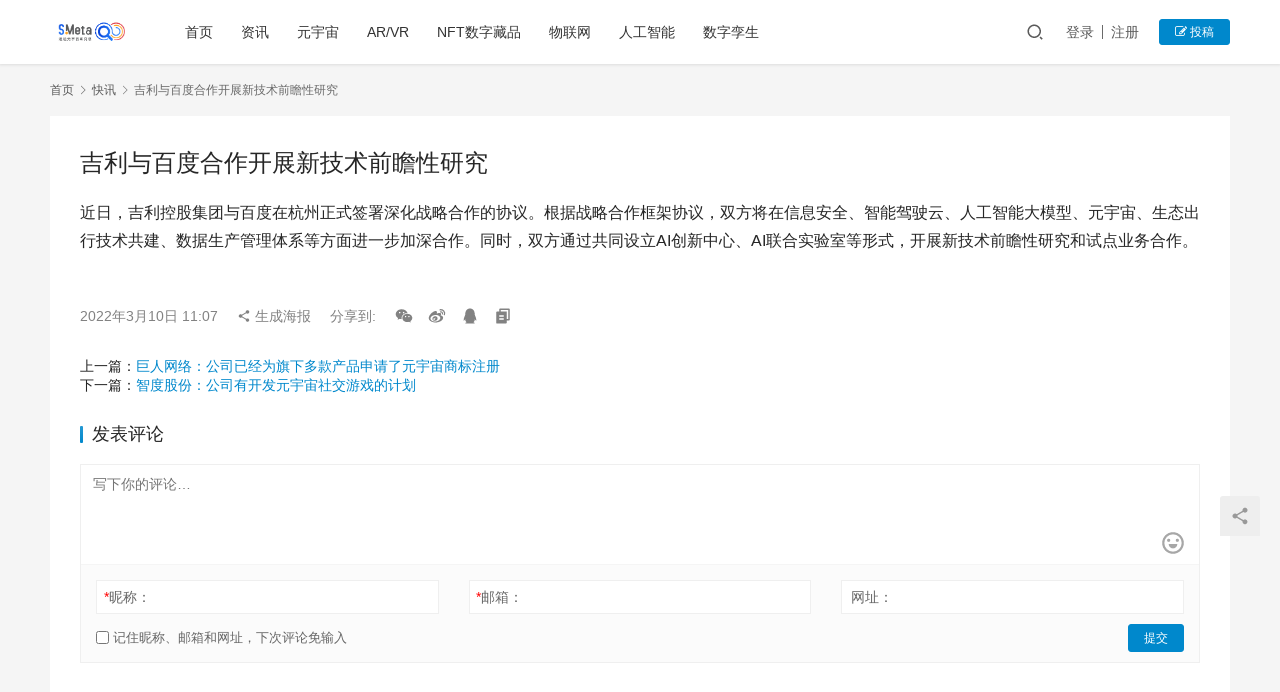

--- FILE ---
content_type: text/html; charset=UTF-8
request_url: http://meta.sootoo.com/kuaixun/1511.html
body_size: 5910
content:
<!DOCTYPE html>
<html lang="zh-CN">
<head>
    <meta charset="UTF-8">
    <meta http-equiv="X-UA-Compatible" content="IE=edge,chrome=1">
    <meta name="renderer" content="webkit">
    <meta name="viewport" content="initial-scale=1.0,maximum-scale=5,width=device-width,viewport-fit=cover">
    <title>吉利与百度合作开展新技术前瞻性研究 | 速途元宇宙研究院</title>
    <meta name="description" content="近日，吉利控股集团与百度在杭州正式签署深化战略合作的协议。根据战略合作框架协议，双方将在信息安全、智能驾驶云、人工智能大模型、元宇宙、生态出行技术共建、数据生产管理体系等方面进一步加深合作。同时，双方通过共同设立AI创新中心、AI联合实验室等形式，开展新技术前瞻性研究和试点业务合作。" />
<meta property="og:type" content="article" />
<meta property="og:url" content="http://meta.sootoo.com/kuaixun/1511.html" />
<meta property="og:site_name" content="速途元宇宙研究院" />
<meta property="og:title" content="吉利与百度合作开展新技术前瞻性研究" />
<meta property="og:description" content="近日，吉利控股集团与百度在杭州正式签署深化战略合作的协议。根据战略合作框架协议，双方将在信息安全、智能驾驶云、人工智能大模型、元宇宙、生态出行技术共建、数据生产管理体系等方面进一步加深合作。同时，双方通过共同设立AI创新中心、AI联合实验室等形式，开展新技术前瞻性研究和试点业务合作。" />
<link rel="canonical" href="http://meta.sootoo.com/kuaixun/1511.html" />
<meta name="applicable-device" content="pc,mobile" />
<meta http-equiv="Cache-Control" content="no-transform" />
<link rel='dns-prefetch' href='//meta.sootoo.com' />
<link rel="alternate" type="application/rss+xml" title="速途元宇宙研究院 &raquo; 吉利与百度合作开展新技术前瞻性研究评论Feed" href="http://meta.sootoo.com/kuaixun/1511.html/feed" />
<link rel='stylesheet' id='stylesheet-css'  href='//meta.sootoo.com/wp-content/uploads/wpcom/style.6.7.5.1767097180.css?ver=6.7.5' type='text/css' media='all' />
<link rel='stylesheet' id='font-awesome-css'  href='http://meta.sootoo.com/wp-content/themes/justnews/themer/assets/css/font-awesome.css?ver=6.7.5' type='text/css' media='all' />
<link rel='stylesheet' id='wp-block-library-css'  href='http://meta.sootoo.com/wp-includes/css/dist/block-library/style.min.css?ver=5.7.14' type='text/css' media='all' />
<link rel='stylesheet' id='srs-player-css-css'  href='http://meta.sootoo.com/wp-content/plugins/srs-player/public/css/srs-player-public.css?ver=1.0.18' type='text/css' media='all' />
<script type='text/javascript' src='http://meta.sootoo.com/wp-content/themes/justnews/themer/assets/js/jquery-3.6.0.min.js?ver=3.6.0' id='jquery-core-js'></script>
<script type='text/javascript' src='http://meta.sootoo.com/wp-includes/js/jquery/jquery-migrate.min.js?ver=3.3.2' id='jquery-migrate-js'></script>
<script type='text/javascript' src='http://meta.sootoo.com/wp-content/themes/justnews/themer/assets/js/icons-2.6.12.js?ver=6.7.5' id='wpcom-icons-js'></script>
<script type='text/javascript' src='http://meta.sootoo.com/wp-content/plugins/srs-player/public/js/srs.sdk.js?ver=1.0.18' id='srs-player-sdk-js'></script>
<script type='text/javascript' src='http://meta.sootoo.com/wp-content/plugins/srs-player/public/js/mpegts-1.7.3.min.js?ver=1.0.18' id='srs-player-flv-js'></script>
<script type='text/javascript' src='http://meta.sootoo.com/wp-content/plugins/srs-player/public/js/hls-1.4.14.min.js?ver=1.0.18' id='srs-player-hls-js'></script>
<script type='text/javascript' src='http://meta.sootoo.com/wp-content/plugins/srs-player/public/js/adapter-7.4.0.min.js?ver=1.0.18' id='srs-player-adapter-js'></script>
<script type='text/javascript' src='http://meta.sootoo.com/wp-content/plugins/srs-player/public/js/srs.player.js?ver=1.0.18' id='srs-player-main-js'></script>
<link rel="EditURI" type="application/rsd+xml" title="RSD" href="http://meta.sootoo.com/xmlrpc.php?rsd" />
<link rel="wlwmanifest" type="application/wlwmanifest+xml" href="http://meta.sootoo.com/wp-includes/wlwmanifest.xml" /> 
<script>
var _hmt = _hmt || [];
(function() {
  var hm = document.createElement("script");
  hm.src = "https://hm.baidu.com/hm.js?f04ae5ef4ab0a6e3578e7abc74cbdf94";
  var s = document.getElementsByTagName("script")[0]; 
  s.parentNode.insertBefore(hm, s);
})();
</script>
    <!--[if lte IE 9]><script src="http://meta.sootoo.com/wp-content/themes/justnews/js/update.js"></script><![endif]-->
</head>
<body class="kuaixun-template-default single single-kuaixun postid-1511 lang-cn el-boxed">
<header class="header">
    <div class="container clearfix">
        <div class="navbar-header">
            <button type="button" class="navbar-toggle collapsed" data-toggle="collapse" data-target=".navbar-collapse" aria-label="menu">
                <span class="icon-bar icon-bar-1"></span>
                <span class="icon-bar icon-bar-2"></span>
                <span class="icon-bar icon-bar-3"></span>
            </button>
                        <div class="logo">
                <a href="http://meta.sootoo.com" rel="home"><img src="http://meta.sootoo.com/wp-content/uploads/2021/12/1-1.png" alt="速途元宇宙研究院"></a>
            </div>
        </div>
        <div class="collapse navbar-collapse">
            <nav class="navbar-left primary-menu"><ul id="menu-%e9%a1%b6%e9%83%a8%e8%8f%9c%e5%8d%95" class="nav navbar-nav wpcom-adv-menu"><li class="menu-item"><a href="http://meta.sootoo.com/">首页</a></li>
<li class="menu-item"><a href="http://meta.sootoo.com/content/category/news">资讯</a></li>
<li class="menu-item"><a href="http://meta.sootoo.com/content/category/news">元宇宙</a></li>
<li class="menu-item"><a href="http://meta.sootoo.com/content/category/vr">AR/VR</a></li>
<li class="menu-item"><a href="http://meta.sootoo.com/content/category/%e5%8c%ba%e5%9d%97%e9%93%be/nft%e6%95%b0%e5%ad%97%e8%97%8f%e5%93%81">NFT数字藏品</a></li>
<li class="menu-item"><a href="http://meta.sootoo.com/content/category/ar">物联网</a></li>
<li class="menu-item"><a href="http://meta.sootoo.com/content/category/%e4%ba%ba%e5%b7%a5%e6%99%ba%e8%83%bd">人工智能</a></li>
<li class="menu-item"><a href="http://meta.sootoo.com/content/category/%e6%95%b0%e5%ad%97%e5%ad%aa%e7%94%9f">数字孪生</a></li>
</ul></nav>            <div class="navbar-action pull-right">
                <div class="navbar-search-icon j-navbar-search"><i class="wpcom-icon wi"><svg aria-hidden="true"><use xlink:href="#wi-search"></use></svg></i></div>
                                                    <div id="j-user-wrap">
                        <a class="login" href="http://meta.sootoo.com/login">登录</a>
                        <a class="login register" href="http://meta.sootoo.com/register">注册</a>
                    </div>
                    <a class="btn btn-primary btn-xs publish" href="http://meta.sootoo.com/tougao">
                        <i class="fa fa-edit"></i> 投稿</a>
                                                </div>
            <form class="navbar-search" action="http://meta.sootoo.com" method="get" role="search">
                <div class="navbar-search-inner">
                    <i class="wpcom-icon wi navbar-search-close"><svg aria-hidden="true"><use xlink:href="#wi-close"></use></svg></i>                    <input type="text" name="s" class="navbar-search-input" autocomplete="off" placeholder="输入关键词搜索..." value="">
                    <button class="navbar-search-btn" type="submit"><i class="wpcom-icon wi"><svg aria-hidden="true"><use xlink:href="#wi-search"></use></svg></i></button>
                </div>
            </form>
        </div><!-- /.navbar-collapse -->
    </div><!-- /.container -->
</header>
<div id="wrap">    <div class="wrap container">
                    <ol class="breadcrumb">
                <li class="home"><a href="http://meta.sootoo.com">首页</a>
                                    <li><i class="wpcom-icon wi"><svg aria-hidden="true"><use xlink:href="#wi-arrow-right-3"></use></svg></i><a href="http://meta.sootoo.com/kuaixun">快讯</a></li>
                                <li class="active"><i class="wpcom-icon wi"><svg aria-hidden="true"><use xlink:href="#wi-arrow-right-3"></use></svg></i>吉利与百度合作开展新技术前瞻性研究</li>
            </ol>
                            <article id="post-1511" class="post-1511 kuaixun type-kuaixun status-publish hentry">
                <div class="entry">
                    <div class="entry-head">
                        <h1 class="entry-title">吉利与百度合作开展新技术前瞻性研究</h1>
                    </div>
                    <div class="entry-content clearfix">
                        <p>近日，吉利控股集团与百度在杭州正式签署深化战略合作的协议。根据战略合作框架协议，双方将在信息安全、智能驾驶云、人工智能大模型、元宇宙、生态出行技术共建、数据生产管理体系等方面进一步加深合作。同时，双方通过共同设立AI创新中心、AI联合实验室等形式，开展新技术前瞻性研究和试点业务合作。</p>
                                                                    </div>
                    <div class="entry-footer kx-item" data-id="1511">
                        <div class="kx-meta clearfix">
                            <time class="entry-date published" datetime="2022-03-10T11:07:15+08:00" pubdate>
                                2022年3月10日 11:07                            </time>
                            <span class="j-mobile-share" data-id="1511" data-qrcode="http://meta.sootoo.com/kuaixun/1511.html">
                                <i class="wpcom-icon wi"><svg aria-hidden="true"><use xlink:href="#wi-share"></use></svg></i> 生成海报                            </span>
                            <span class="hidden-xs">分享到: </span>
                                                            <a class="share-icon wechat hidden-xs" target="_blank" data-share="wechat"><i class="wpcom-icon wi"><svg aria-hidden="true"><use xlink:href="#wi-wechat"></use></svg></i></a>
                                                            <a class="share-icon weibo hidden-xs" target="_blank" data-share="weibo"><i class="wpcom-icon wi"><svg aria-hidden="true"><use xlink:href="#wi-weibo"></use></svg></i></a>
                                                            <a class="share-icon qq hidden-xs" target="_blank" data-share="qq"><i class="wpcom-icon wi"><svg aria-hidden="true"><use xlink:href="#wi-qq"></use></svg></i></a>
                                                        <a class="share-icon copy hidden-xs"><i class="wpcom-icon wi"><svg aria-hidden="true"><use xlink:href="#wi-copy"></use></svg></i></a>
                        </div>
                    </div>
                    <div class="entry-page">
                        <p>上一篇：<a href="http://meta.sootoo.com/kuaixun/1487.html" rel="prev">巨人网络：公司已经为旗下多款产品申请了元宇宙商标注册</a></p>
                        <p>下一篇：<a href="http://meta.sootoo.com/kuaixun/1520.html" rel="next">智度股份：公司有开发元宇宙社交游戏的计划</a></p>
                    </div>
                    
<div id="comments" class="entry-comments">
    	<div id="respond" class="comment-respond">
		<h3 id="reply-title" class="comment-reply-title">发表评论 <small><a rel="nofollow" id="cancel-comment-reply-link" href="/kuaixun/1511.html#respond" style="display:none;"><i class="wpcom-icon wi"><svg aria-hidden="true"><use xlink:href="#wi-close"></use></svg></i></a></small></h3><form action="http://meta.sootoo.com/wp-comments-post.php" method="post" id="commentform" class="comment-form" novalidate><p class="comment-notes"><span id="email-notes">您的电子邮箱地址不会被公开。</span> 必填项已用<span class="required">*</span>标注</p><div class="comment-form-comment"><textarea id="comment" name="comment" class="required" rows="4" placeholder="写下你的评论…"></textarea><div class="comment-form-smile j-smilies" data-target="#comment"><i class="wpcom-icon wi smile-icon"><svg aria-hidden="true"><use xlink:href="#wi-emotion"></use></svg></i></div></div><div class="comment-form-author"><label for="author"><span class="required">*</span>昵称：</label><input id="author" name="author" type="text" value="" size="30" class="required"></div>
<div class="comment-form-email"><label for="email"><span class="required">*</span>邮箱：</label><input id="email" name="email" type="text" value="" class="required"></div>
<div class="comment-form-url"><label for="url">网址：</label><input id="url" name="url" type="text" value="" size="30"></div>
<label class="comment-form-cookies-consent"><input id="wp-comment-cookies-consent" name="wp-comment-cookies-consent" type="checkbox" value="yes"> 记住昵称、邮箱和网址，下次评论免输入</label>
<div class="form-submit"><button name="submit" type="submit" id="submit" class="btn btn-primary btn-xs submit">提交</button> <input type='hidden' name='comment_post_ID' value='1511' id='comment_post_ID' />
<input type='hidden' name='comment_parent' id='comment_parent' value='0' />
</div></form>	</div><!-- #respond -->
		</div><!-- .comments-area -->                </div>
            </article>
            </div>
</div>
<footer class="footer">
    <div class="container">
        <div class="clearfix">
                        <div class="footer-col footer-col-copy">
                <ul class="footer-nav hidden-xs"><li id="menu-item-5076" class="menu-item menu-item-5076"><a href="http://www.sootoo.com/about">关于我们</a></li>
<li id="menu-item-5077" class="menu-item menu-item-5077"><a href="http://www.sootoo.com/manager">管理团队</a></li>
<li id="menu-item-5078" class="menu-item menu-item-5078"><a href="http://www.sootoo.com/contacts">联系我们</a></li>
<li id="menu-item-5079" class="menu-item menu-item-5079"><a href="http://meta.sootoo.com/feed">RSS</a></li>
</ul>                <div class="copyright">
                    <p>Copyright © 2018 速途网 版权所有 <a href="http://www.sootoo.com/icp">京ICP证110302号</a><a href="https://beian.miit.gov.cn/">京ICP备05049258号-1 </a><img class="alignnone size-full wp-image-680362" src="http://www.sootoo.com/wp-content/uploads/2019/03/ghs.png" alt="" width="20" height="20" />京公网安备 11010802013061号-</p>
                </div>
            </div>
            <div class="footer-col footer-col-sns">
                <div class="footer-sns">
                                    </div>
            </div>
        </div>
    </div>
</footer>
            <div class="action action-style-0 action-color-0 action-pos-0" style="bottom:20%;">
                                                    <div class="action-item j-share">
                        <i class="wpcom-icon wi action-item-icon"><svg aria-hidden="true"><use xlink:href="#wi-share"></use></svg></i>                                            </div>
                                    <div class="action-item gotop j-top">
                        <i class="wpcom-icon wi action-item-icon"><svg aria-hidden="true"><use xlink:href="#wi-arrow-up-2"></use></svg></i>                                            </div>
                            </div>
        <script type='text/javascript' id='main-js-extra'>
/* <![CDATA[ */
var _wpcom_js = {"webp":"","ajaxurl":"http:\/\/meta.sootoo.com\/wp-admin\/admin-ajax.php","theme_url":"http:\/\/meta.sootoo.com\/wp-content\/themes\/justnews","slide_speed":"5000","static_cdn":"0","lightbox":"1","post_id":"1511","user_card_height":"356","poster":{"notice":"\u8bf7\u957f\u6309\u4fdd\u5b58\u56fe\u7247\uff0c\u5c06\u5185\u5bb9\u5206\u4eab\u7ed9\u66f4\u591a\u597d\u53cb","generating":"\u6b63\u5728\u751f\u6210\u6d77\u62a5\u56fe\u7247...","failed":"\u6d77\u62a5\u56fe\u7247\u751f\u6210\u5931\u8d25"},"video_height":"482","fixed_sidebar":"1","js_lang":{"page_loaded":"\u5df2\u7ecf\u5230\u5e95\u4e86","no_content":"\u6682\u65e0\u5185\u5bb9","load_failed":"\u52a0\u8f7d\u5931\u8d25\uff0c\u8bf7\u7a0d\u540e\u518d\u8bd5\uff01","login_desc":"\u60a8\u8fd8\u672a\u767b\u5f55\uff0c\u8bf7\u767b\u5f55\u540e\u518d\u8fdb\u884c\u76f8\u5173\u64cd\u4f5c\uff01","login_title":"\u8bf7\u767b\u5f55","login_btn":"\u767b\u5f55","reg_btn":"\u6ce8\u518c","copy_done":"\u590d\u5236\u6210\u529f\uff01","copy_fail":"\u6d4f\u89c8\u5668\u6682\u4e0d\u652f\u6301\u62f7\u8d1d\u529f\u80fd"},"login_url":"http:\/\/meta.sootoo.com\/login","register_url":"http:\/\/meta.sootoo.com\/register","errors":{"require":"\u4e0d\u80fd\u4e3a\u7a7a","email":"\u8bf7\u8f93\u5165\u6b63\u786e\u7684\u7535\u5b50\u90ae\u7bb1","pls_enter":"\u8bf7\u8f93\u5165","password":"\u5bc6\u7801\u5fc5\u987b\u4e3a6~32\u4e2a\u5b57\u7b26","passcheck":"\u4e24\u6b21\u5bc6\u7801\u8f93\u5165\u4e0d\u4e00\u81f4","phone":"\u8bf7\u8f93\u5165\u6b63\u786e\u7684\u624b\u673a\u53f7\u7801","terms":"\u8bf7\u9605\u8bfb\u5e76\u540c\u610f\u6761\u6b3e","sms_code":"\u9a8c\u8bc1\u7801\u9519\u8bef","captcha_verify":"\u8bf7\u70b9\u51fb\u6309\u94ae\u8fdb\u884c\u9a8c\u8bc1","captcha_fail":"\u70b9\u51fb\u9a8c\u8bc1\u5931\u8d25\uff0c\u8bf7\u91cd\u8bd5","nonce":"\u968f\u673a\u6570\u6821\u9a8c\u5931\u8d25","req_error":"\u8bf7\u6c42\u5931\u8d25"},"user_card":"1"};
/* ]]> */
</script>
<script type='text/javascript' src='http://meta.sootoo.com/wp-content/themes/justnews/js/main.js?ver=6.7.5' id='main-js'></script>
<script type='text/javascript' src='http://meta.sootoo.com/wp-includes/js/comment-reply.min.js?ver=5.7.14' id='comment-reply-js'></script>
<script type='text/javascript' src='http://meta.sootoo.com/wp-content/themes/justnews/js/wp-embed.js?ver=6.7.5' id='wp-embed-js'></script>
    <script type="application/ld+json">
        {
            "@context": {
                "@context": {
                    "images": {
                      "@id": "http://schema.org/image",
                      "@type": "@id",
                      "@container": "@list"
                    },
                    "title": "http://schema.org/headline",
                    "description": "http://schema.org/description",
                    "pubDate": "http://schema.org/DateTime"
                }
            },
            "@id": "http://meta.sootoo.com/kuaixun/1511.html",
            "title": "吉利与百度合作开展新技术前瞻性研究",
            "images": [],
            "description": "近日，吉利控股集团与百度在杭州正式签署深化战略合作的协议。根据战略合作框架协议，双方将在信息安全、智能驾驶云、人工智能大模型、元宇宙、生态出行技术共建、数据生产管理体系等方面进一步加深合作。同时，双方通过共同设立AI创新中心、AI联合实验室...",
            "pubDate": "2022-03-10T11:07:15",
            "upDate": "2022-03-10T11:07:15"
        }
    </script>
                    <script>(function ($) {$(document).ready(function () {setup_share(1);})})(jQuery);</script>
        </body>
</html>